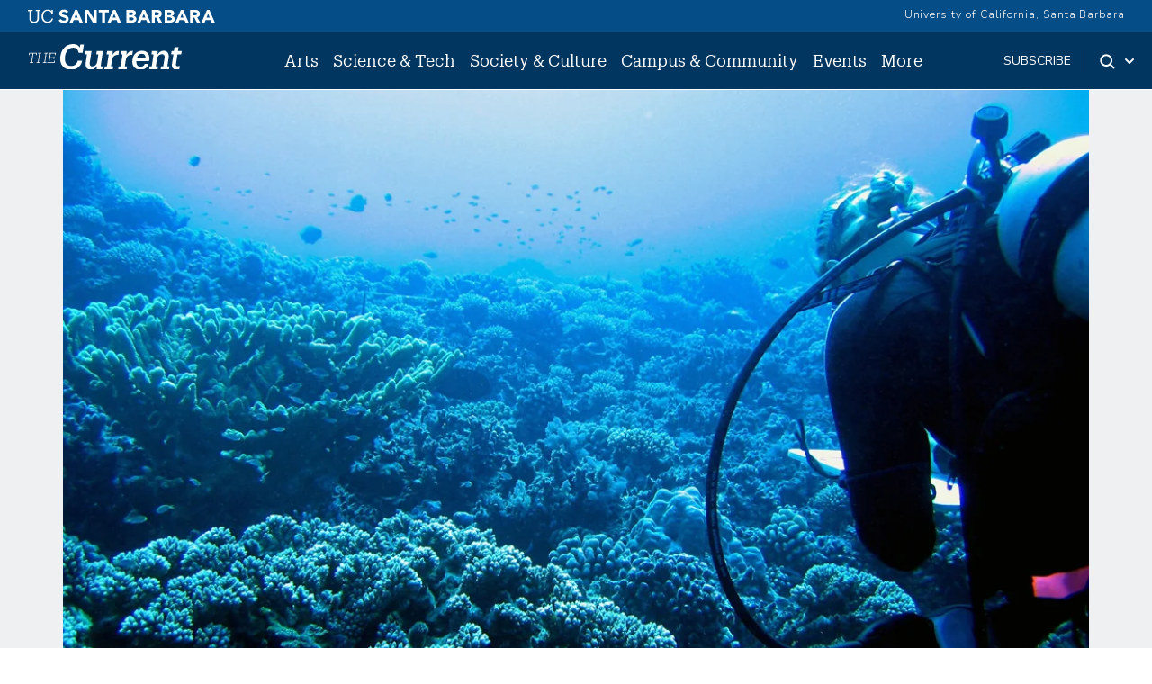

--- FILE ---
content_type: text/html; charset=UTF-8
request_url: https://news.ucsb.edu/2013/013433/marine-scientists-receive-multimillion-dollar-nsf-grants-fund-long-term-research
body_size: 16191
content:
<!DOCTYPE html>
<html lang="en" dir="ltr" prefix="content: http://purl.org/rss/1.0/modules/content/  dc: http://purl.org/dc/terms/  foaf: http://xmlns.com/foaf/0.1/  og: http://ogp.me/ns#  rdfs: http://www.w3.org/2000/01/rdf-schema#  schema: http://schema.org/  sioc: http://rdfs.org/sioc/ns#  sioct: http://rdfs.org/sioc/types#  skos: http://www.w3.org/2004/02/skos/core#  xsd: http://www.w3.org/2001/XMLSchema# ">
<head>
    <meta charset="utf-8" />
<link rel="canonical" href="https://news.ucsb.edu/2013/013433/marine-scientists-receive-multimillion-dollar-nsf-grants-fund-long-term-research" />
<meta property="og:site_name" content="The Current" />
<meta property="og:type" content="article" />
<meta property="og:url" content="https://news.ucsb.edu/2013/013433/marine-scientists-receive-multimillion-dollar-nsf-grants-fund-long-term-research" />
<meta property="og:title" content="Marine Scientists Receive Multimillion-Dollar NSF Grants to Fund Long-Term Research" />
<meta name="twitter:card" content="summary_large_image" />
<meta name="twitter:title" content="Marine Scientists Receive Multimillion-Dollar NSF Grants to Fund Long-Term Research" />
<meta name="twitter:site" content="@ucsantabarbara" />
<meta name="twitter:creator" content="@ucsantabarbara" />
<meta name="twitter:url" content="https://news.ucsb.edu/2013/013433/marine-scientists-receive-multimillion-dollar-nsf-grants-fund-long-term-research" />
<meta name="google-site-verification" content="WADEVrXg5O_4OvcOQW2dc_6upRt2Ta7CXiCXsIiJjOw" />
<meta name="Generator" content="Drupal 10 (https://www.drupal.org)" />
<meta name="MobileOptimized" content="width" />
<meta name="HandheldFriendly" content="true" />
<meta name="viewport" content="width=device-width, initial-scale=1.0" />
<link rel="icon" href="/sites/default/files/favicon.ico" type="image/vnd.microsoft.icon" />
<script>window.a2a_config=window.a2a_config||{};a2a_config.callbacks=[];a2a_config.overlays=[];a2a_config.templates={};</script>

        <title>Marine Scientists Receive Multimillion-Dollar NSF Grants to Fund Long-Term Research | The Current</title>
        <link href="https://webfonts.brand.ucsb.edu/webfont.min.css" rel="stylesheet">
        <link href="https://fonts.googleapis.com/css2?family=Merriweather:wght@300;400;700&display=swap" rel="stylesheet" >
        <script async src="https://static.addtoany.com/menu/page.js"></script>
        <link rel="stylesheet" media="all" href="/sites/default/files/css/css_NPbcAhNOODPFpOoPoIYJXYOB131Z1PerWDRQBHTmAjo.css?delta=0&amp;language=en&amp;theme=currenttheme&amp;include=eJxFi1EOgzAMQy9UtUdCgRroFpoqSTd6-00TaD-W35NNObtQHYmuEleV6mGGO3TC2cSQp7XwFy1tqFDisIgiZe2NONKDzrB0VVT3HQeS-WAEnM6lPu_ZhYFpSPcpF1vkBR1JKhbh0EhpU2q73Y-_ib22PnOxHTnYMMeRZjKEV8Hb0i_jIbkzPuhOUpY" />
<link rel="stylesheet" media="all" href="/sites/default/files/css/css_pnXjy14l61KNJdd4qqh_AEvH9wiR5JfFlkvLkBT3UgQ.css?delta=1&amp;language=en&amp;theme=currenttheme&amp;include=eJxFi1EOgzAMQy9UtUdCgRroFpoqSTd6-00TaD-W35NNObtQHYmuEleV6mGGO3TC2cSQp7XwFy1tqFDisIgiZe2NONKDzrB0VVT3HQeS-WAEnM6lPu_ZhYFpSPcpF1vkBR1JKhbh0EhpU2q73Y-_ib22PnOxHTnYMMeRZjKEV8Hb0i_jIbkzPuhOUpY" />

            <script type="application/json" data-drupal-selector="drupal-settings-json">{"path":{"baseUrl":"\/","pathPrefix":"","currentPath":"node\/13433","currentPathIsAdmin":false,"isFront":false,"currentLanguage":"en","themeUrl":"themes\/currenttheme"},"pluralDelimiter":"\u0003","suppressDeprecationErrors":true,"gtag":{"tagId":"","consentMode":false,"otherIds":[],"events":[],"additionalConfigInfo":[]},"ajaxPageState":{"libraries":"[base64]","theme":"currenttheme","theme_token":null},"ajaxTrustedUrl":{"\/search":true},"gtm":{"tagId":null,"settings":{"data_layer":"dataLayer","include_classes":false,"allowlist_classes":"","blocklist_classes":"","include_environment":false,"environment_id":"","environment_token":""},"tagIds":["GTM-NMK229V"]},"data":{"extlink":{"extTarget":false,"extTargetNoOverride":false,"extNofollow":false,"extNoreferrer":true,"extFollowNoOverride":false,"extClass":"ext","extLabel":"(link is external)","extImgClass":false,"extSubdomains":true,"extExclude":"","extInclude":"","extCssExclude":"#eyebrow, .footer","extCssExplicit":"","extAlert":false,"extAlertText":"This link will take you to an external web site. We are not responsible for their content.","mailtoClass":"0","mailtoLabel":"(link sends email)","extUseFontAwesome":false,"extIconPlacement":"append","extFaLinkClasses":"fa fa-external-link","extFaMailtoClasses":"fa fa-envelope-o","whitelistedDomains":[]}},"statistics":{"data":{"nid":"13433"},"url":"\/core\/modules\/statistics\/statistics.php"},"field_group":{"html_element":{"mode":"default","context":"view","settings":{"classes":"article--subgroup","show_empty_fields":false,"id":"","element":"div","show_label":false,"label_element":"h3","label_element_classes":"","attributes":"","effect":"none","speed":"fast"}}},"user":{"uid":0,"permissionsHash":"cd6ee22ad102990499380874326fc753a21c98ac778f7d8bf642a2eb714c1863"}}</script>
<script src="/sites/default/files/js/js_HVntM04hids2GbUgs-OVrOaUZQh8X1oraWpg8QnTLUU.js?scope=header&amp;delta=0&amp;language=en&amp;theme=currenttheme&amp;include=eJxdjEEOgzAMBD8UJU-KXLKkaU2C7EWC35cDVUUvq5k5rJTCIf1IckGcbXSGB0hYxr4OR8lz01M9VXSYaJg2M3TyiQXJeSgCdmrr71RsW0XjpaGOURWZUlM959-jvGS_xyU4hc3ZJv--_coHT51Frg"></script>
<script src="/modules/contrib/google_tag/js/gtag.js?t7dvu4"></script>
<script src="/modules/contrib/google_tag/js/gtm.js?t7dvu4"></script>


                </head>
<body class="node-13433 node-type--articles path-node page-node-type-articles">
<a href="#main-content" class="visually-hidden focusable skip-link">
    Skip to main content
</a>
<noscript><iframe src="https://www.googletagmanager.com/ns.html?id=GTM-NMK229V"
                  height="0" width="0" style="display:none;visibility:hidden"></iframe></noscript>

  <div class="dialog-off-canvas-main-canvas" data-off-canvas-main-canvas>
    

<div class="page">
    


<nav id="sticky" class="headroom main-current-nav navbar navbar-expand-md justify-content-between navbar-light ">
  <div id="eyebrow">
    <div class="inner">
      <div class="items">
        <div class="item">
          <a href="https://www.ucsb.edu" class="edu-link" aria-label="UC Santa Barbara main site">
            <svg version="1.1" id="ucsbwordmark" xmlns="http://www.w3.org/2000/svg" xmlns:xlink="http://www.w3.org/1999/xlink" x="0px" y="0px" viewBox="0 0 294 22.5" xml:space="preserve"><path d="M239.5,1.4h3.6l8.7,20h-5l-1.7-4.2h-7.8l-1.7,4.2h-4.9L239.5,1.4z M241.2,7.2l-2.4,6.2h4.9L241.2,7.2z
                       M214.2,1.4h7.4c0.9,0,1.7,0.1,2.6,0.2c0.9,0.1,1.7,0.4,2.4,0.7c0.7,0.4,1.3,0.9,1.7,1.5c0.4,0.7,0.6,1.5,0.6,2.6
                      c0,1.1-0.3,2.1-0.9,2.8c-0.6,0.7-1.5,1.3-2.5,1.6v0.1c0.7,0.1,1.3,0.3,1.8,0.5c0.5,0.3,1,0.6,1.4,1c0.4,0.4,0.7,0.9,0.9,1.5
                      c0.2,0.6,0.3,1.2,0.3,1.8c0,1.1-0.2,1.9-0.7,2.6c-0.5,0.7-1,1.3-1.7,1.7c-0.7,0.4-1.5,0.7-2.4,0.9c-0.9,0.2-1.8,0.3-2.7,0.3h-8.2
                      V1.4z M218.6,9.4h3.2c0.3,0,0.7,0,1-0.1c0.3-0.1,0.6-0.2,0.9-0.4c0.3-0.2,0.5-0.4,0.6-0.7c0.2-0.3,0.2-0.6,0.2-1
                      c0-0.4-0.1-0.8-0.3-1c-0.2-0.3-0.4-0.5-0.7-0.6c-0.3-0.2-0.6-0.3-1-0.3c-0.4-0.1-0.7-0.1-1-0.1h-3V9.4z M218.6,17.6h3.9
                      c0.3,0,0.7,0,1-0.1c0.3-0.1,0.7-0.2,0.9-0.4c0.3-0.2,0.5-0.4,0.7-0.7c0.2-0.3,0.3-0.7,0.3-1.1c0-0.5-0.1-0.9-0.4-1.1
                      c-0.2-0.3-0.5-0.5-0.9-0.7c-0.4-0.2-0.7-0.3-1.2-0.3c-0.4-0.1-0.8-0.1-1.2-0.1h-3.3V17.6z M253.9,1.4h7.7c1,0,2,0.1,2.9,0.3
                      c0.9,0.2,1.7,0.5,2.4,1c0.7,0.5,1.2,1.1,1.6,1.9c0.4,0.8,0.6,1.8,0.6,2.9c0,1.4-0.4,2.6-1.1,3.6c-0.7,1-1.8,1.6-3.2,1.9l5.1,8.4
                      h-5.3l-4.2-8h-2.2v8h-4.4V1.4z M258.3,9.7h2.6c0.4,0,0.8,0,1.3,0c0.4,0,0.8-0.1,1.2-0.3c0.4-0.1,0.7-0.4,0.9-0.7
                      c0.2-0.3,0.4-0.7,0.4-1.3c0-0.5-0.1-0.9-0.3-1.2c-0.2-0.3-0.5-0.5-0.8-0.7c-0.3-0.2-0.7-0.3-1.1-0.3c-0.4-0.1-0.8-0.1-1.2-0.1h-2.9
                      V9.7z M180.1,1.4h3.6l8.7,20h-5l-1.7-4.2H178l-1.7,4.2h-4.9L180.1,1.4z M181.8,7.2l-2.4,6.2h4.9L181.8,7.2z M280.2,1.4h3.6l8.7,20
                      h-5l-1.7-4.2h-7.8l-1.7,4.2h-4.9L280.2,1.4z M281.9,7.2l-2.4,6.2h4.9L281.9,7.2z M154.7,1.4h7.4c0.9,0,1.7,0.1,2.6,0.2
                      c0.9,0.1,1.7,0.4,2.4,0.7c0.7,0.4,1.3,0.9,1.7,1.5c0.4,0.7,0.6,1.5,0.6,2.6c0,1.1-0.3,2.1-0.9,2.8c-0.6,0.7-1.5,1.3-2.5,1.6v0.1
                      c0.7,0.1,1.3,0.3,1.8,0.5c0.5,0.3,1,0.6,1.4,1c0.4,0.4,0.7,0.9,0.9,1.5c0.2,0.6,0.3,1.2,0.3,1.8c0,1.1-0.2,1.9-0.7,2.6
                      c-0.5,0.7-1,1.3-1.7,1.7c-0.7,0.4-1.5,0.7-2.4,0.9c-0.9,0.2-1.8,0.3-2.7,0.3h-8.2V1.4z M159.1,9.4h3.2c0.3,0,0.7,0,1-0.1
                      c0.3-0.1,0.6-0.2,0.9-0.4c0.3-0.2,0.5-0.4,0.6-0.7c0.2-0.3,0.2-0.6,0.2-1c0-0.4-0.1-0.8-0.3-1c-0.2-0.3-0.4-0.5-0.7-0.6
                      c-0.3-0.2-0.6-0.3-1-0.3c-0.4-0.1-0.7-0.1-1-0.1h-3V9.4z M159.1,17.6h3.9c0.3,0,0.7,0,1-0.1c0.3-0.1,0.7-0.2,0.9-0.4
                      c0.3-0.2,0.5-0.4,0.7-0.7c0.2-0.3,0.3-0.7,0.3-1.1c0-0.5-0.1-0.9-0.4-1.1c-0.2-0.3-0.5-0.5-0.9-0.7c-0.4-0.2-0.7-0.3-1.2-0.3
                      c-0.4-0.1-0.8-0.1-1.2-0.1h-3.3V17.6z M194.5,1.4h7.7c1,0,2,0.1,2.9,0.3c0.9,0.2,1.7,0.5,2.4,1c0.7,0.5,1.2,1.1,1.6,1.9
                      c0.4,0.8,0.6,1.8,0.6,2.9c0,1.4-0.4,2.6-1.1,3.6c-0.7,1-1.8,1.6-3.2,1.9l5.1,8.4h-5.3l-4.2-8h-2.2v8h-4.4V1.4z M198.9,9.7h2.6
                      c0.4,0,0.8,0,1.3,0c0.4,0,0.8-0.1,1.2-0.3c0.4-0.1,0.7-0.4,0.9-0.7c0.2-0.3,0.4-0.7,0.4-1.3c0-0.5-0.1-0.9-0.3-1.2
                      c-0.2-0.3-0.5-0.5-0.8-0.7c-0.3-0.2-0.7-0.3-1.1-0.3c-0.4-0.1-0.8-0.1-1.2-0.1h-2.9V9.7z M74.7,1.4h3.6l8.7,20h-5l-1.7-4.2h-7.8
                      L71,21.4h-4.9L74.7,1.4z M76.4,7.2L74,13.4h4.9L76.4,7.2z M134,1.4h3.6l8.7,20h-5l-1.7-4.2h-7.8l-1.7,4.2h-4.9L134,1.4z M135.7,7.2
                      l-2.4,6.2h4.9L135.7,7.2z M89.5,1.4h6l8.5,13.9h0.1V1.4h4.4v20h-5.8L94,7.1h-0.1v14.2h-4.4V1.4z M117,5.3h-5.5V1.4h15.8v3.9h-5.9
                      v16.1H117V5.3z M10.9,21.7c-4.6,0-7.3-2.7-7.3-7.6l0-10.7H1.3V1.4h7.3v1.9H6.1l0,10.4c0,4.2,1.5,5.9,4.9,5.9c3.2,0,5.1-1.3,5.1-6.2
                      l0-10.1h-2.5V1.4h7.3v1.9h-2.3l0,10.4C18.5,18.7,16.1,21.7,10.9,21.7z M38.3,14.7c-0.5,3.3-2.8,4.9-6.1,4.9c-4.4,0-7-3.1-7-8.3v-0.2
                      c0-5.1,2.8-8.3,7-8.3c3.1,0,5.2,1.3,6,4.7h2.1l0-6.1h-2.2l0,2.2c-1-1.9-3.3-2.7-5.8-2.7c-5.6,0-9.6,4.3-9.6,10.3v0.2
                      c0,6.2,3.6,10.2,9.4,10.2c4.4,0,7.6-2.2,8.4-6.7L38.3,14.7z M58.7,9.4c-2.3-0.6-4.3-1.3-4.3-2.7c0-0.9,0.7-2.3,2.7-2.3
                      c2,0,3.4,0.7,4.5,2.1l2.8-2.4c-1.8-2.8-5-3.2-6.8-3.2c-4.4,0-7.5,2.6-7.5,6.2c0,3.7,3.3,5.1,6.6,6c2.8,0.8,3.9,1.2,3.9,2.8
                      c0,1.3-1.2,2.2-3.1,2.2c-3.1,0-4.7-2-5.2-2.7l-3,2.6c1.5,2.4,4.2,3.7,7.9,3.7c4.6,0,7.8-2.7,7.8-6.5C64.9,11.4,61.7,10.2,58.7,9.4z"></path></svg>
          </a>
        </div>
        <div class="item">
          <a href="https://www.ucsb.edu/" class="edu-link">University of California, Santa Barbara</a>
          </a>
        </div>
      </div>
    </div>
  </div>
  <div class="nav-inner">
    
                                    
  <div class="block block--currenttheme-site-branding">

  
    

        
  <a href="/" class="navbar-brand d-flex align-items-center " aria-label="">
            
  <img src="/themes/currenttheme/src/assets/images/the-current-2-logo-09.svg" width="170"  alt="The Current logo" class="me-2" />

        
  </a>

  
  </div>


                    
      <button class="navbar-toggler" type="button" data-bs-toggle="collapse" data-bs-target="#navbarSupportedContent" aria-controls="navbarSupportedContent" aria-expanded="false" aria-label="Toggle navigation">
        <span class="mx-2 close">X</span>
        <span class="navbar-toggler-icon"></span>
      </button>

      <div class="collapse navbar-collapse navbar-nav-scroll" id="navbarSupportedContent">
                                    <div class="ml-0 ms-md-auto">
                      
  <div class="block block--currenttheme-main-menu">

  
    

            



    


    <ul class="nav navbar-nav">
                                                                                    <li class="nav-item nav-current-item dropdown">
                                            <a href="/arts" class="nav-link dropdown-toggle" data-bs-auto-close="none" data-bs-toggle="dropdown" data-bs-display="static" data-drupal-link-system-path="taxonomy/term/1">Arts</a>
                                                    <div class="dropdown-menu">
    <ul>
                            <li><a href="/arts/art-photography" class="dropdown-item dropdown-current-menu-item" data-drupal-link-system-path="taxonomy/term/11">Art &amp; Photography</a>
        </li>
                            <li><a href="/arts/film-media" class="dropdown-item dropdown-current-menu-item" data-drupal-link-system-path="taxonomy/term/38">Film &amp; Media</a>
        </li>
                            <li><a href="/arts/literature-poetry" class="dropdown-item dropdown-current-menu-item" data-drupal-link-system-path="taxonomy/term/13">Literature and Poetry</a>
        </li>
                            <li><a href="/arts/music" class="dropdown-item dropdown-current-menu-item" data-drupal-link-system-path="taxonomy/term/15">Music</a>
        </li>
                            <li><a href="/arts/theater-dance" class="dropdown-item dropdown-current-menu-item" data-drupal-link-system-path="taxonomy/term/14">Theater &amp; Dance </a>
        </li>
                            <li><a href="/arts" class="dropdown-item dropdown-current-menu-item" data-drupal-link-system-path="taxonomy/term/1">All Arts</a>
        </li>
        </ul>
</div>
                                                            </li>
                                                                            <li class="nav-item nav-current-item dropdown">
                                            <a href="/science-technology" class="nav-link dropdown-toggle" data-bs-auto-close="none" data-bs-toggle="dropdown" data-bs-display="static" data-drupal-link-system-path="taxonomy/term/2">Science &amp; Tech</a>
                                                    <div class="dropdown-menu">
    <ul>
                            <li><a href="/science-technology/engineering" class="dropdown-item dropdown-current-menu-item" data-drupal-link-system-path="taxonomy/term/6">Engineering</a>
        </li>
                            <li><a href="/science-technology/earth-science" class="dropdown-item dropdown-current-menu-item" data-drupal-link-system-path="taxonomy/term/6878">Earth Science</a>
        </li>
                            <li><a href="/science-technology/mathematics-statistics" class="dropdown-item dropdown-current-menu-item" data-drupal-link-system-path="taxonomy/term/6877">Mathematics &amp; Statistics</a>
        </li>
                            <li><a href="/science-technology/computing-technology" class="dropdown-item dropdown-current-menu-item" data-drupal-link-system-path="taxonomy/term/39">Computing &amp; Technology</a>
        </li>
                            <li><a href="/science-technology/life-sciences" class="dropdown-item dropdown-current-menu-item" data-drupal-link-system-path="taxonomy/term/10">Life Sciences</a>
        </li>
                            <li><a href="/science-technology/medicine-health" class="dropdown-item dropdown-current-menu-item" data-drupal-link-system-path="taxonomy/term/9">Medicine &amp; Health</a>
        </li>
                            <li><a href="/science-technology/environment-sustainability" class="dropdown-item dropdown-current-menu-item" data-drupal-link-system-path="taxonomy/term/8">Environment &amp; Sustainability</a>
        </li>
                            <li><a href="/science-technology/physics-astronomy" class="dropdown-item dropdown-current-menu-item" data-drupal-link-system-path="taxonomy/term/40">Physics &amp; Astronomy</a>
        </li>
                            <li><a href="/science-technology" class="dropdown-item dropdown-current-menu-item" data-drupal-link-system-path="taxonomy/term/2">All Science &amp; Tech</a>
        </li>
        </ul>
</div>
                                                            </li>
                                                                            <li class="nav-item nav-current-item dropdown">
                                            <a href="/society-culture" class="nav-link dropdown-toggle" data-bs-auto-close="none" data-bs-toggle="dropdown" data-bs-display="static" data-drupal-link-system-path="taxonomy/term/3">Society &amp; Culture</a>
                                                    <div class="dropdown-menu">
    <ul>
                            <li><a href="/society-culture/anthropology-archaeology" class="dropdown-item dropdown-current-menu-item" data-drupal-link-system-path="taxonomy/term/7058">Anthropology &amp; Archaeology</a>
        </li>
                            <li><a href="/society-culture/business-economics" class="dropdown-item dropdown-current-menu-item" data-drupal-link-system-path="taxonomy/term/22">Business &amp; Economics</a>
        </li>
                            <li><a href="/society-culture/culture-world" class="dropdown-item dropdown-current-menu-item" data-drupal-link-system-path="taxonomy/term/41">Culture &amp; World</a>
        </li>
                            <li><a href="/society-culture/education" class="dropdown-item dropdown-current-menu-item" data-drupal-link-system-path="taxonomy/term/24">Education</a>
        </li>
                            <li><a href="/society-culture/international-affairs" class="dropdown-item dropdown-current-menu-item" data-drupal-link-system-path="taxonomy/term/27">International Affairs</a>
        </li>
                            <li><a href="/society-culture/politics-law" class="dropdown-item dropdown-current-menu-item" data-drupal-link-system-path="taxonomy/term/26">Politics &amp; Law</a>
        </li>
                            <li><a href="/society-culture" class="dropdown-item dropdown-current-menu-item" data-drupal-link-system-path="taxonomy/term/3">All  Society &amp; Culture</a>
        </li>
        </ul>
</div>
                                                            </li>
                                                                            <li class="nav-item nav-current-item dropdown">
                                            <a href="/campus-community" class="nav-link dropdown-toggle" data-bs-auto-close="none" data-bs-toggle="dropdown" data-bs-display="static" data-drupal-link-system-path="taxonomy/term/4">Campus &amp; Community</a>
                                                    <div class="dropdown-menu">
    <ul>
                            <li><a href="/campus-community/alumni" class="dropdown-item dropdown-current-menu-item" data-drupal-link-system-path="taxonomy/term/21">Alumni</a>
        </li>
                            <li><a href="/campus-community/faculty" class="dropdown-item dropdown-current-menu-item" data-drupal-link-system-path="taxonomy/term/16">Faculty</a>
        </li>
                            <li><a href="/campus-community/staff" class="dropdown-item dropdown-current-menu-item" data-drupal-link-system-path="taxonomy/term/18">Staff</a>
        </li>
                            <li><a href="/campus-community/students" class="dropdown-item dropdown-current-menu-item" data-drupal-link-system-path="taxonomy/term/42">Students</a>
        </li>
                            <li><a href="/campus-community/campus" class="dropdown-item dropdown-current-menu-item" data-drupal-link-system-path="taxonomy/term/25">On Campus</a>
        </li>
                            <li><a href="/campus-community/local-community" class="dropdown-item dropdown-current-menu-item" data-drupal-link-system-path="taxonomy/term/17">Local Community</a>
        </li>
                            <li><a href="/campus-community" class="dropdown-item dropdown-current-menu-item" data-drupal-link-system-path="taxonomy/term/4">All Campus &amp; Community</a>
        </li>
        </ul>
</div>
                                                            </li>
                                                                            <li class="nav-item nav-current-item">
                                            <a href="/calendar" class="nav-link" data-drupal-link-system-path="node/20910">Events</a>
                                    </li>
                                                                            <li class="nav-item nav-current-item dropdown">
                                            <a href="/" class="nav-link dropdown-toggle" data-bs-auto-close="none" data-bs-toggle="dropdown" data-bs-display="static" data-drupal-link-system-path="&lt;front&gt;">More</a>
                                                    <div class="dropdown-menu">
    <ul>
                            <li><a href="https://ucsbgauchos.com/calendar" class="dropdown-item dropdown-current-menu-item">Athletics</a>
        </li>
                            <li><a href="https://magazine.ucsb.edu" class="dropdown-item dropdown-current-menu-item">UC Santa Barbara Magazine</a>
        </li>
        </ul>
</div>
                                                            </li>
                        </ul>



      
  </div>

  <div class="block block--mobilemorelinks">

  
    

            
  


  <ul class="nav">
                          
                
        <li class="nav-item">
                      <a href="/subscribe" class="nav-link" data-drupal-link-system-path="node/20909">Subscribe</a>
                  </li>
            </ul>


      
  </div>


                </div>
                    
                                    <div class="ms-auto subscribe-search">
                      
  <div class="block--type-basic block block--basic block--subscribe">

  
    

            
            <div class="field field--name-body field--type-text-with-summary field--label-hidden field__item"><p><a href="/subscribe">subscribe</a></p>
</div>
      
      
  </div>
<div class="search dropdown d-flex">
    <a id="search-toggle" class="toggle-button dropdown-toggle" href="#" data-bs-toggle="dropdown" aria-expanded="false" aria-label="Search Toggle">
        <svg class="mag" width="100%" height="100%" viewBox="0 0 24 24" version="1.1" xmlns="http://www.w3.org/2000/svg" xmlns:xlink="http://www.w3.org/1999/xlink">
            <path d="M15.2397415,16.6539551 C14.1023202,17.4996184 12.6929286,18 11.1666667,18 C7.39272088,18 4.33333333,14.9406125 4.33333333,11.1666667 C4.33333333,7.39272088 7.39272088,4.33333333 11.1666667,4.33333333 C14.9406125,4.33333333 18,7.39272088 18,11.1666667 C18,12.6929286 17.4996184,14.1023202 16.6539551,15.2397415 L20.2071068,18.7928932 C20.5976311,19.1834175 20.5976311,19.8165825 20.2071068,20.2071068 C19.8165825,20.5976311 19.1834175,20.5976311 18.7928932,20.2071068 L15.2397415,16.6539551 Z M11.1666667,16 C13.836043,16 16,13.836043 16,11.1666667 C16,8.49729038 13.836043,6.33333333 11.1666667,6.33333333 C8.49729038,6.33333333 6.33333333,8.49729038 6.33333333,11.1666667 C6.33333333,13.836043 8.49729038,16 11.1666667,16 Z"></path>
        </svg>
        <svg class="arrow" width="100%" height="100%" viewBox="0 0 24 24" version="1.1" xmlns="http://www.w3.org/2000/svg" xmlns:xlink="http://www.w3.org/1999/xlink">
            <path d="M12,12.5857864 L8.70710678,9.29289322 C8.31658249,8.90236893 7.68341751,8.90236893 7.29289322,9.29289322 C6.90236893,9.68341751 6.90236893,10.3165825 7.29289322,10.7071068 L11.2928932,14.7071068 C11.6834175,15.0976311 12.3165825,15.0976311 12.7071068,14.7071068 L16.7071068,10.7071068 C17.0976311,10.3165825 17.0976311,9.68341751 16.7071068,9.29289322 C16.3165825,8.90236893 15.6834175,8.90236893 15.2928932,9.29289322 L12,12.5857864 Z"></path>
        </svg>
    </a>
    <div class="dropdown-menu" id="search-drop">
        <h2 class="visually-hidden">Search</h2>
        
  <div class="views-exposed-form bef-exposed-form needs-validation block" data-drupal-selector="views-exposed-form-advanced-search-block-1">

  
    

            
<form action="/search" method="get" id="views-exposed-form-advanced-search-block-1" accept-charset="UTF-8" class="form">
  
<div class="js-form-item form-item form-type-textfield js-form-type-textfield form-item-keys js-form-item-keys form-group">
      <label class="form-label" for="edit-keys--2">Search Term</label>
  
  
  
  
  
<input data-drupal-selector="edit-keys" type="text" id="edit-keys--2" name="keys" value="" size="30" maxlength="128" class="form-textfield form-control">


  
  
  
  
  </div>
<div data-drupal-selector="edit-actions" class="form-actions js-form-wrapper form-wrapper" id="edit-actions--2">

<input data-drupal-selector="edit-submit-advanced-search-2" type="submit" id="edit-submit-advanced-search--2" value="Apply" class="js-form-submit form-submit btn btn-primary">
</div>


</form>

      
  </div>

        <div class="search-extra-links row">
            <div class="col-6">
                <p>Search for <a href="/people" title="Faculty and Researchers Directory">People</a></p>
            </div>
              <div class="col-6">
                <p>Search by <a href="/news-department" title="News by Department">Department</a></p>
              </div>
        </div>
    </div>
</div>


                </div>
                          </div>

        </div>
</nav>
    <main class="pb-5">
        <a id="main-content" tabindex="-1"></a>                            <header class="page__header">
                <div class="container">
                      <div data-drupal-messages-fallback class="hidden"></div>


                </div>
            </header>
        
                    <div class="page__content">
                                    <div class="container">
                          
  <div class="block block--currenttheme-content">

  
    

              <div data-history-node-id="13433" class="layout layout--onecol">
    <div  class="layout__region layout__region--content">
      
<section  class="tier2--top">
    
      <div class="field field--name-field-main-image field--type-image field--label-hidden field__items">
              <div class="field__item">  
<img loading="lazy" src="/sites/default/files/images/archive/2909-1.jpg" width="1100" height="614" typeof="foaf:Image" class="img-fluid">

</div>
          </div>
  
<div  class="article--subgroup">
    
      <div class="field field--name-field-categories field--type-entity-reference field--label-hidden field__items">
              <div class="field__item"><div class='cat-item'><a href='/science-technology'>Science + Technology</a></div></div>
          </div>
  
            <div class="field field--name-field-date field--type-datetime field--label-hidden field__item"><time datetime="2013-01-15T00:00:00Z">January 14, 2013</time>
</div>
      
            <div class="field field--name-node-title field--type-ds field--label-hidden field__item"><h1 class="articles--title">
  Marine Scientists Receive Multimillion-Dollar NSF Grants to Fund Long-Term Research  
</h1>
</div>
      
            <div class="field field--name-field-byline field--type-string field--label-hidden field__item"><a href='/author/sonia-fernandez'>Sonia Fernandez</a></div>
      
  </div>
  </section>      <div  class="images-within-text">
        
      <div class="legacy--image--group">  
<img loading="lazy" src="/sites/default/files/images/2014/image.aspx_.jpg" width="656" height="1000" typeof="foaf:Image" class="img-fluid">

</div>
      
  
    </div>

      <div  class="legacy--body">
        
      <div><p>Two research groups at UC Santa Barbara's Marine Science Institute have received multimillion-dollar, multi-year grants from the National Science Foundation to fund their continuing long-term research into the ecology of kelp forests and coral reefs.</p>
<p>The Santa Barbara Coastal Long Term Ecological Research (SBC LTER) and the Moorea Coral Reef Long Term Ecological Research (MCR LTER) programs have each received close to $1 million per year for the next four to six years –– money that will fund research opportunities, supplies, and salaries for researchers and interns working at the two UCSB-affiliated ecological research sites that are part of the National Science Foundation's Long Term Ecological Research Network.</p>
<p>The NSF flagship program in the environmental sciences, the Long Term Ecological Research Network is unique in that its research and funding focuses on current and ongoing issues that can't be covered within NSF's shorter grant cycles. Questions into the effects of events such as global warming, ocean acidification, or the impact of rainwater runoff on offshore ocean communities can take decades of data and analysis to answer. There are 25 sites funded by NSF in the U.S. LTER network –– each focusing on a unique terrestrial or aquatic ecosystem that serves as a living laboratory from which researchers collect and analyze data that informs ongoing research, as well as future management decisions. Two are led by UCSB scientists.</p>
<p>"This is an amazing thing," said Russ Schmitt, principal investigator at the MCR LTER, commenting on the receipt of $960,000 per year for the next four years. The funds will go primarily toward research at the network of coral reefs around the French Polynesian island of Moorea. The MCR LTER is a partnership developed between UCSB and Cal State Northridge, with marine scientists from other UC campuses, including Davis, Santa Cruz, and San Diego. Researchers from Duke University and the University of Hawaii also participate in the research.</p>
<p>Established in 2004, the MCR LTER is the youngest of the LTERs, and the only one to focus on coral reef ecosystems, which are at once among the most productive ecosystems in the world, and among the most rapidly disappearing.</p>
<p>Coral reefs are estimated to take up only a tenth of a percent of the sea floor, said Schmitt, but are associated with a quarter to a third of all species of marine fish.</p>
<p>"From a biodiversity point of view, they are spectacularly important," Schmitt said. "They are literally the rainforests of the marine environment."</p>
<p>Research topics at the MCR LTER include questions into the effects of global warming, changes in seawater chemistry due to ocean acidification, and the human impacts of fishing, as well as the long-term impacts of major disturbances like cyclones, which are a regular event in the region.</p>
<p>According to Schmitt, in the almost nine years of research and monitoring of the coral reefs around the island and its inshore areas, along with legacy data acquired by the research group, it has become apparent that Moorea is rather unique for its ability not just to resist changes, but also to recover rapidly from potential disturbances that kill coral.</p>
<p>In 2008, said Schmitt, a couple of major events disturbed the coral reefs that surround the island. One was the invasion of the Crown of Thorns starfish, and the other, a cyclone that killed most of the coral on the offshore reefs outside the island. Historically, coral reefs are able to recover within a couple of decades, and repopulate their old habitat areas. However, he said, in recent times algae have been taking over, covering what was once a reef with seaweed, and making it impossible for coral to repopulate. It is a change that is affecting other areas like the Caribbean.</p>
<p>At Moorea, however, over the last four decades, the coral has consistently been able to recover to its former high coverage within a decade. "What is it about Moorea that allows it to be disturbed and still recover rapidly?" asked Schmitt. The answer, he said, lies in two things. One is a unique partnership with what may seem like an unlikely ally: the parrotfish.</p>
<p>Often named as a culprit in the process of bioerosion because of the hard beak that scrapes and breaks the coral when it eats algae, parrotfish all but came to the rescue of the damaged reef. By eating the turfing algae –– the fuzzy green algae one might find in aquariums –– that were colonizing the damaged reef habitat, the fish prevented the development of bigger seaweed forms that could lead to a permanent change of the reef by preventing the colonization of young corals.</p>
<p>The second factor is still something of a mystery, according to Schmitt. "Despite the fact that the reef has been literally wiped out, baby corals have been able to repopulate at an enormously high rate," he said. "That means adult corals somewhere else are producing coral larvae that are somehow ending up at Moorea."</p>
<p>Closer to home, the NSF funding of the Santa Barbara Coastal LTER will enable Dan Reed, principal investigator, to answer questions regarding environmental changes and human activities that impact kelp forests like the ones that exist just off the Santa Barbara coast.</p>
<p>"Kelp are what is considered by ecologists to be a foundation species," said Reed, "species that are of overwhelming importance to the community." While kelp may be considered something of a nuisance topside, with fronds getting tangled in the props of ocean-going craft, underneath the surface they provide habitat to numerous creatures, much like trees do. Also, according to Reed, kelp supports various human-related activities, from scuba-diving tourism to fisheries and other mariculture.</p>
<p>But with human activities intensifying along the coast over the past few decades, resulting in rainwater runoff and other pollutants, combined with the impact of acidification and a rise in sea temperature, it's important to understand the effects of such change on the health of the local kelp forest and all that depend on it. Work at the SBC LTER consists of recording the constant changes in the environment and the effects that these changes have on the kelp forest over time.</p>
<p>"We try to use those measurements to understand how the community is structured and how ecological functions in the kelp forest change over time in response to inputs," said Reed.</p>
<p>With the funding provided by the NSF grant, such research and data accumulation will continue as scientists of many disciplines –– from marine ecologists to oceanographers to hydrologists –– strive to uncover the impacts of the interactions between land and sea on kelp forest communities.</p>
<p>"I think UCSB is known for its very interdisciplinary research, open borders and collaborative spirit," said Reed. That culture, he said, has led to the campus's success in integrating research across many departments, which in turn has resulted in the strength of the 13-year-old LTER.</p>
<p>Related Links</p>
<p><a href="http://www.msi.ucsb.edu/">Marine Science Institute</a><br><br>
	<a href="https://sbclter.msi.ucsb.edu/">Santa Barbara Coastal LTER</a><br><br>
	<a href="http://mcr.lternet.edu/">Moorea Coral Reef LTER</a></p>
</div>
      
  
    </div>


<div  class="contact--download row col-sm-d-inline-flex">
    
            <div class="field field--name-dynamic-block-fieldnode-addtoany-share-buttons-2 field--type-ds field--label-hidden field__item"><span class="a2a_kit a2a_kit_size_32 addtoany_list" data-a2a-url="https://news.ucsb.edu/2013/013433/marine-scientists-receive-multimillion-dollar-nsf-grants-fund-long-term-research" data-a2a-title="Marine Scientists Receive Multimillion-Dollar NSF Grants to Fund Long-Term Research  "><p class="add-to-this-label">Share this article</p><a class="a2a_button_facebook"><img src="/sites/default/files/social_icons/UC-Santa-Barbara-Social-Icons-Facebook.png" border="0" alt="Facebook" width="32" height="32"></a><a class="a2a_button_twitter"><img src="/sites/default/files/social_icons/UC-Santa-Barbara-Social-Icons-X.png" border="0" alt="X" width="30" height="30"></a><a class="a2a_dd" href="https://www.addtoany.com/share"><img src="https://static.addtoany.com/buttons/custom/addtoany-icon-long-shadow.png" border="0" alt="Share" width="32" height="32"></a></span>
</div>
      <div class="print__wrapper print__wrapper--pdf"><a href="/print/pdf/node/13433" class="print__link print__link--pdf">Download Printable PDF</a></div>

  </div>
            <div class="field field--name-dynamic-block-fieldnode-news-brief-footer field--type-ds field--label-hidden field__item">
            <div class="field field--name-body field--type-text-with-summary field--label-hidden field__item"><hr />
<h3><strong>About UC Santa Barbara</strong></h3>

<p>The University of California, Santa Barbara is a leading research institution that also provides a comprehensive liberal arts learning experience. Our academic community of faculty, students, and staff is characterized by a culture of interdisciplinary collaboration that is responsive to the needs of our multicultural and global society. All of this takes place within a living and learning environment like no other, as we draw inspiration from the beauty and resources of our extraordinary location at the edge of the Pacific Ocean.</p>
</div>
      </div>
      
            <div class="field field--name-dynamic-block-fieldnode-related-stories-for-t2 field--type-ds field--label-hidden field__item"><div class="views-element-container">
<div class="view js-view-dom-id-c0ba6641845ebfc017d5d1ae0a83a1545296312672e45f628ee6c7dbb6c774bd view-related-t2-stories">
       
            <div class="view-header">
        <p>Related Stories</p>

      </div>
      
        
        
            <div class="view-content">
        
    <div class="related--row col-12 col-sm-3 views-row">
          <a href="/2026/022323/ucsb-professor-tapped-co-author-seventh-ipcc-assessment-report-climate-change" class="more--articles-link">  <div class="paragraph paragraph--type--add-image paragraph--view-mode--video-thumbnails-view">
          
            <div class="field field--name-field-brief-img field--type-entity-reference field--label-hidden field__item">  <div class="layout layout--onecol">
    <div class="layout__region layout__region--content">
      
  <div class="field field--name-field-media-image field--type-image field--label-visually_hidden">
    <div class="field__label visually-hidden">Image</div>
              <div class="field__item">    
                  
              
              
              
                  
<img loading="eager" width="2340" height="1277" src="/sites/default/files/styles/large_2340x1212/public/2026-01/Container-ship-at-port-iStock.jpg?itok=MDNN-qE4" alt="A super cargo ship is tended to by cranes and trucks in a commercial terminal. Lights from the port brighten the dimming sky, with mountains and low clouds in the distance." typeof="Image" class="img-fluid">

  

</div>
          </div>

  <div class="field field--name-field-photo-credit field--type-string field--label-inline">
    <div class="field__label">Photo Credit</div>
              <div class="field__item">SHansche via iStock</div>
          </div>

            <div class="field field--name-field-caption field--type-string-long field--label-hidden field__item">Curtailing overconsumption may be the easiest target for reducing the societal and environmental impacts of climate change.</div>
      
    </div>
  </div>

</div>
      
      </div>
</a><p><time datetime="2026-01-15T13:00:00Z">January 15, 2026</time>
</p><p class="related--title"><a href="/2026/022323/ucsb-professor-tapped-co-author-seventh-ipcc-assessment-report-climate-change" hreflang="en">UCSB professor tapped to co-author the seventh IPCC assessment report on climate change mitigation</a></p>
      </div>
    <div class="related--row col-12 col-sm-3 views-row">
          <a href="/2026/022325/designing-better-catalysts-cleaner-more-efficient-chemistry" class="more--articles-link">  <div class="paragraph paragraph--type--add-image paragraph--view-mode--video-thumbnails-view">
          
            <div class="field field--name-field-brief-img field--type-entity-reference field--label-hidden field__item">  <div class="layout layout--onecol">
    <div class="layout__region layout__region--content">
      
  <div class="field field--name-field-media-image field--type-image field--label-visually_hidden">
    <div class="field__label visually-hidden">Image</div>
              <div class="field__item">    
                  
              
              
              
                  
<img loading="eager" width="2340" height="1316" src="/sites/default/files/styles/large_2340x1212/public/2026-01/molecule-abstract-opt.jpg?itok=dsNoNeHP" alt="molecules in blue" typeof="Image" class="img-fluid">

  

</div>
          </div>

  <div class="field field--name-field-photo-credit field--type-string field--label-inline">
    <div class="field__label">Photo Credit</div>
              <div class="field__item">Anusorn Nakdee/iStock</div>
          </div>

    </div>
  </div>

</div>
      
      </div>
</a><p><time datetime="2026-01-14T15:00:00Z">January 14, 2026</time>
</p><p class="related--title"><a href="/2026/022325/designing-better-catalysts-cleaner-more-efficient-chemistry" hreflang="en">Designing better catalysts for cleaner, more efficient chemistry</a></p>
      </div>
    <div class="related--row col-12 col-sm-3 views-row">
          <a href="/2026/022326/scientists-create-system-tracking-underwater-blackouts" class="more--articles-link">  <div class="paragraph paragraph--type--add-image paragraph--view-mode--video-thumbnails-view">
          
            <div class="field field--name-field-brief-img field--type-entity-reference field--label-hidden field__item">  <div class="layout layout--onecol">
    <div class="layout__region layout__region--content">
      
  <div class="field field--name-field-media-image field--type-image field--label-visually_hidden">
    <div class="field__label visually-hidden">Image</div>
              <div class="field__item">    
                  
              
              
              
                  
<img loading="eager" width="2340" height="1277" src="/sites/default/files/styles/large_2340x1212/public/2026-01/Kelp-sunburst.jpg?itok=JonO7ASC" alt="Sunlight streams down through the kelp forest canopy." typeof="Image" class="img-fluid">

  

</div>
          </div>

  <div class="field field--name-field-photo-credit field--type-string field--label-inline">
    <div class="field__label">Photo Credit</div>
              <div class="field__item">UC Santa Barbara</div>
          </div>

            <div class="field field--name-field-caption field--type-string-long field--label-hidden field__item">Declines in water clarity are a pressing concern for coastal ecosystems. </div>
      
    </div>
  </div>

</div>
      
      </div>
</a><p><time datetime="2026-01-13T13:00:00Z">January 13, 2026</time>
</p><p class="related--title"><a href="/2026/022326/scientists-create-system-tracking-underwater-blackouts" hreflang="en">Scientists create a system for tracking underwater blackouts</a></p>
      </div>
    <div class="related--row col-12 col-sm-3 views-row">
          <a href="/2026/022322/even-brief-lapses-attention-can-weaken-memory" class="more--articles-link">  <div class="paragraph paragraph--type--add-image paragraph--view-mode--video-thumbnails-view">
          
            <div class="field field--name-field-brief-img field--type-entity-reference field--label-hidden field__item">  <div class="layout layout--onecol">
    <div class="layout__region layout__region--content">
      
  <div class="field field--name-field-media-image field--type-image field--label-visually_hidden">
    <div class="field__label visually-hidden">Image</div>
              <div class="field__item">    
                  
              
              
              
                  
<img loading="eager" width="2340" height="1316" src="/sites/default/files/styles/large_2340x1212/public/2026-01/perko_T4A9892-opt.jpg?itok=WXbBdqtL" alt="female student reads on bench outside" typeof="Image" class="img-fluid">

  

</div>
          </div>

  <div class="field field--name-field-photo-credit field--type-string field--label-inline">
    <div class="field__label">Photo Credit</div>
              <div class="field__item">Matt Perko</div>
          </div>

    </div>
  </div>

</div>
      
      </div>
</a><p><time datetime="2026-01-12T17:48:17Z">January 12, 2026</time>
</p><p class="related--title"><a href="/2026/022322/even-brief-lapses-attention-can-weaken-memory" hreflang="en">Even brief lapses in attention can weaken memory</a></p>
      </div>

      </div>
      
        
        
        
        
        </div>
</div>
</div>
      
    </div>
  </div>


      
  </div>


                    </div>
                            </div>
            </main>
                        <footer class="footer" role="contentinfo">
                <div class="container">
                    <div class="row">
                                                                                                <div class="col-xs-12 col-sm-4 copyright">
                            <p><svg id="ucsbwordmark-footer" version="1.1" viewbox="0 0 494 22.5" x="0px" xml:space="preserve" xmlns="http://www.w3.org/2000/svg" xmlns:xlink="http://www.w3.org/1999/xlink" y="0px"><path d="M239.5,1.4h3.6l8.7,20h-5l-1.7-4.2h-7.8l-1.7,4.2h-4.9L239.5,1.4z M241.2,7.2l-2.4,6.2h4.9L241.2,7.2z
                       M214.2,1.4h7.4c0.9,0,1.7,0.1,2.6,0.2c0.9,0.1,1.7,0.4,2.4,0.7c0.7,0.4,1.3,0.9,1.7,1.5c0.4,0.7,0.6,1.5,0.6,2.6
                      c0,1.1-0.3,2.1-0.9,2.8c-0.6,0.7-1.5,1.3-2.5,1.6v0.1c0.7,0.1,1.3,0.3,1.8,0.5c0.5,0.3,1,0.6,1.4,1c0.4,0.4,0.7,0.9,0.9,1.5
                      c0.2,0.6,0.3,1.2,0.3,1.8c0,1.1-0.2,1.9-0.7,2.6c-0.5,0.7-1,1.3-1.7,1.7c-0.7,0.4-1.5,0.7-2.4,0.9c-0.9,0.2-1.8,0.3-2.7,0.3h-8.2
                      V1.4z M218.6,9.4h3.2c0.3,0,0.7,0,1-0.1c0.3-0.1,0.6-0.2,0.9-0.4c0.3-0.2,0.5-0.4,0.6-0.7c0.2-0.3,0.2-0.6,0.2-1
                      c0-0.4-0.1-0.8-0.3-1c-0.2-0.3-0.4-0.5-0.7-0.6c-0.3-0.2-0.6-0.3-1-0.3c-0.4-0.1-0.7-0.1-1-0.1h-3V9.4z M218.6,17.6h3.9
                      c0.3,0,0.7,0,1-0.1c0.3-0.1,0.7-0.2,0.9-0.4c0.3-0.2,0.5-0.4,0.7-0.7c0.2-0.3,0.3-0.7,0.3-1.1c0-0.5-0.1-0.9-0.4-1.1
                      c-0.2-0.3-0.5-0.5-0.9-0.7c-0.4-0.2-0.7-0.3-1.2-0.3c-0.4-0.1-0.8-0.1-1.2-0.1h-3.3V17.6z M253.9,1.4h7.7c1,0,2,0.1,2.9,0.3
                      c0.9,0.2,1.7,0.5,2.4,1c0.7,0.5,1.2,1.1,1.6,1.9c0.4,0.8,0.6,1.8,0.6,2.9c0,1.4-0.4,2.6-1.1,3.6c-0.7,1-1.8,1.6-3.2,1.9l5.1,8.4
                      h-5.3l-4.2-8h-2.2v8h-4.4V1.4z M258.3,9.7h2.6c0.4,0,0.8,0,1.3,0c0.4,0,0.8-0.1,1.2-0.3c0.4-0.1,0.7-0.4,0.9-0.7
                      c0.2-0.3,0.4-0.7,0.4-1.3c0-0.5-0.1-0.9-0.3-1.2c-0.2-0.3-0.5-0.5-0.8-0.7c-0.3-0.2-0.7-0.3-1.1-0.3c-0.4-0.1-0.8-0.1-1.2-0.1h-2.9
                      V9.7z M180.1,1.4h3.6l8.7,20h-5l-1.7-4.2H178l-1.7,4.2h-4.9L180.1,1.4z M181.8,7.2l-2.4,6.2h4.9L181.8,7.2z M280.2,1.4h3.6l8.7,20
                      h-5l-1.7-4.2h-7.8l-1.7,4.2h-4.9L280.2,1.4z M281.9,7.2l-2.4,6.2h4.9L281.9,7.2z M154.7,1.4h7.4c0.9,0,1.7,0.1,2.6,0.2
                      c0.9,0.1,1.7,0.4,2.4,0.7c0.7,0.4,1.3,0.9,1.7,1.5c0.4,0.7,0.6,1.5,0.6,2.6c0,1.1-0.3,2.1-0.9,2.8c-0.6,0.7-1.5,1.3-2.5,1.6v0.1
                      c0.7,0.1,1.3,0.3,1.8,0.5c0.5,0.3,1,0.6,1.4,1c0.4,0.4,0.7,0.9,0.9,1.5c0.2,0.6,0.3,1.2,0.3,1.8c0,1.1-0.2,1.9-0.7,2.6
                      c-0.5,0.7-1,1.3-1.7,1.7c-0.7,0.4-1.5,0.7-2.4,0.9c-0.9,0.2-1.8,0.3-2.7,0.3h-8.2V1.4z M159.1,9.4h3.2c0.3,0,0.7,0,1-0.1
                      c0.3-0.1,0.6-0.2,0.9-0.4c0.3-0.2,0.5-0.4,0.6-0.7c0.2-0.3,0.2-0.6,0.2-1c0-0.4-0.1-0.8-0.3-1c-0.2-0.3-0.4-0.5-0.7-0.6
                      c-0.3-0.2-0.6-0.3-1-0.3c-0.4-0.1-0.7-0.1-1-0.1h-3V9.4z M159.1,17.6h3.9c0.3,0,0.7,0,1-0.1c0.3-0.1,0.7-0.2,0.9-0.4
                      c0.3-0.2,0.5-0.4,0.7-0.7c0.2-0.3,0.3-0.7,0.3-1.1c0-0.5-0.1-0.9-0.4-1.1c-0.2-0.3-0.5-0.5-0.9-0.7c-0.4-0.2-0.7-0.3-1.2-0.3
                      c-0.4-0.1-0.8-0.1-1.2-0.1h-3.3V17.6z M194.5,1.4h7.7c1,0,2,0.1,2.9,0.3c0.9,0.2,1.7,0.5,2.4,1c0.7,0.5,1.2,1.1,1.6,1.9
                      c0.4,0.8,0.6,1.8,0.6,2.9c0,1.4-0.4,2.6-1.1,3.6c-0.7,1-1.8,1.6-3.2,1.9l5.1,8.4h-5.3l-4.2-8h-2.2v8h-4.4V1.4z M198.9,9.7h2.6
                      c0.4,0,0.8,0,1.3,0c0.4,0,0.8-0.1,1.2-0.3c0.4-0.1,0.7-0.4,0.9-0.7c0.2-0.3,0.4-0.7,0.4-1.3c0-0.5-0.1-0.9-0.3-1.2
                      c-0.2-0.3-0.5-0.5-0.8-0.7c-0.3-0.2-0.7-0.3-1.1-0.3c-0.4-0.1-0.8-0.1-1.2-0.1h-2.9V9.7z M74.7,1.4h3.6l8.7,20h-5l-1.7-4.2h-7.8
                      L71,21.4h-4.9L74.7,1.4z M76.4,7.2L74,13.4h4.9L76.4,7.2z M134,1.4h3.6l8.7,20h-5l-1.7-4.2h-7.8l-1.7,4.2h-4.9L134,1.4z M135.7,7.2
                      l-2.4,6.2h4.9L135.7,7.2z M89.5,1.4h6l8.5,13.9h0.1V1.4h4.4v20h-5.8L94,7.1h-0.1v14.2h-4.4V1.4z M117,5.3h-5.5V1.4h15.8v3.9h-5.9
                      v16.1H117V5.3z M10.9,21.7c-4.6,0-7.3-2.7-7.3-7.6l0-10.7H1.3V1.4h7.3v1.9H6.1l0,10.4c0,4.2,1.5,5.9,4.9,5.9c3.2,0,5.1-1.3,5.1-6.2
                      l0-10.1h-2.5V1.4h7.3v1.9h-2.3l0,10.4C18.5,18.7,16.1,21.7,10.9,21.7z M38.3,14.7c-0.5,3.3-2.8,4.9-6.1,4.9c-4.4,0-7-3.1-7-8.3v-0.2
                      c0-5.1,2.8-8.3,7-8.3c3.1,0,5.2,1.3,6,4.7h2.1l0-6.1h-2.2l0,2.2c-1-1.9-3.3-2.7-5.8-2.7c-5.6,0-9.6,4.3-9.6,10.3v0.2
                      c0,6.2,3.6,10.2,9.4,10.2c4.4,0,7.6-2.2,8.4-6.7L38.3,14.7z M58.7,9.4c-2.3-0.6-4.3-1.3-4.3-2.7c0-0.9,0.7-2.3,2.7-2.3
                      c2,0,3.4,0.7,4.5,2.1l2.8-2.4c-1.8-2.8-5-3.2-6.8-3.2c-4.4,0-7.5,2.6-7.5,6.2c0,3.7,3.3,5.1,6.6,6c2.8,0.8,3.9,1.2,3.9,2.8
                      c0,1.3-1.2,2.2-3.1,2.2c-3.1,0-4.7-2-5.2-2.7l-3,2.6c1.5,2.4,4.2,3.7,7.9,3.7c4.6,0,7.8-2.7,7.8-6.5C64.9,11.4,61.7,10.2,58.7,9.4z"></path></svg></p>
                            <span class="copyright">Copyright &copy; 2026 The Regents of the University of California.<br /> All Rights Reserved.</span>
                            <p><a href="https://www.privacy.ucsb.edu/information-privacy/website-privacy">Privacy</a> | <a href="http://www.ucsb.edu/terms-of-use">Terms of Use</a><br /><a href="/website-accessibility" class="terms">Accessibility</a> | <a href="mailto:webtheme@brand.ucsb.edu">Webmaster</a></p>
                        </div>
                        <div class="col-xs-12 col-sm-3 explore--footer">
                            <h4>Explore</h4>
                            <ul class="list-group list-group-flush">
                                <li class="list-group-item"><a href="/all-news">All News</a></li>
                                <li class="list-group-item"><a href="/arts">Arts</a></li>
                                <li class="list-group-item"><a href="/science-technology">Science & Tech</a></li>
                                <li class="list-group-item"><a href="/society-culture">Society & Culture</a></li>
                                <li class="list-group-item"><a href="/campus-community">Campus & Community</a></li>
                                <li class="list-group-item"><a href="/calendar">Events</a></li>
                            </ul>
                        </div>
                        <div class="col-xs-12 col-sm-3 about--footer">
                            <h4>About</h4>
                            <ul class="list-group list-group-flush">
                                <li class="list-group-item"><a href="/contact-us">Contact Us</a></li>
                                <li class="list-group-item"><a href="/media">For Media</a></li>
                                <li class="list-group-item"><a href="https://www.dia.ucsb.edu/public-affairs-communications">Public Affairs & Communications</a></li>
                            </ul>
                        </div>
                        <div class="col-xs-12 col-sm-2 connect--footer">
                            <h4>Connect</h4>
                            <ul class="list-group list-group-flush">
                                <li class="list-group-item"><a href="https://www.facebook.com/ucsantabarbara">Facebook</a></li>
                                <li class="list-group-item"><a href="https://x.com/ucsantabarbara">X</a></li>
                                <li class="list-group-item"><a href="https://vimeo.com/ucsantabarbara">Vimeo</a></li>
                                <li class="list-group-item"><a href="https://www.youtube.com/user/UCSBNews">YouTube</a></li>
                                <li class="list-group-item"><a href="http://www.uctv.tv/search/?campusID=10">UCTV</a></li>
                                <li class="list-group-item"><a href="/rss-feeds">RSS</a></li>
                            </ul>
                        </div>

                    </div>
                </div>
            </footer>
            </div>

  </div>


<script src="/sites/default/files/js/js_iQn-1GXooSdLpDzCgGAJmD3v3E8RaF33TKXjQBerFzM.js?scope=footer&amp;delta=0&amp;language=en&amp;theme=currenttheme&amp;include=eJxdjEEOgzAMBD8UJU-KXLKkaU2C7EWC35cDVUUvq5k5rJTCIf1IckGcbXSGB0hYxr4OR8lz01M9VXSYaJg2M3TyiQXJeSgCdmrr71RsW0XjpaGOURWZUlM959-jvGS_xyU4hc3ZJv--_coHT51Frg"></script>
<script src="https://static.addtoany.com/menu/page.js" defer></script>
<script src="/sites/default/files/js/js_nUtlavDzd3Fh22imm8iWYlQRcSVmYByRr6CuBFc_zSM.js?scope=footer&amp;delta=2&amp;language=en&amp;theme=currenttheme&amp;include=eJxdjEEOgzAMBD8UJU-KXLKkaU2C7EWC35cDVUUvq5k5rJTCIf1IckGcbXSGB0hYxr4OR8lz01M9VXSYaJg2M3TyiQXJeSgCdmrr71RsW0XjpaGOURWZUlM959-jvGS_xyU4hc3ZJv--_coHT51Frg"></script>

</body>
</html>
